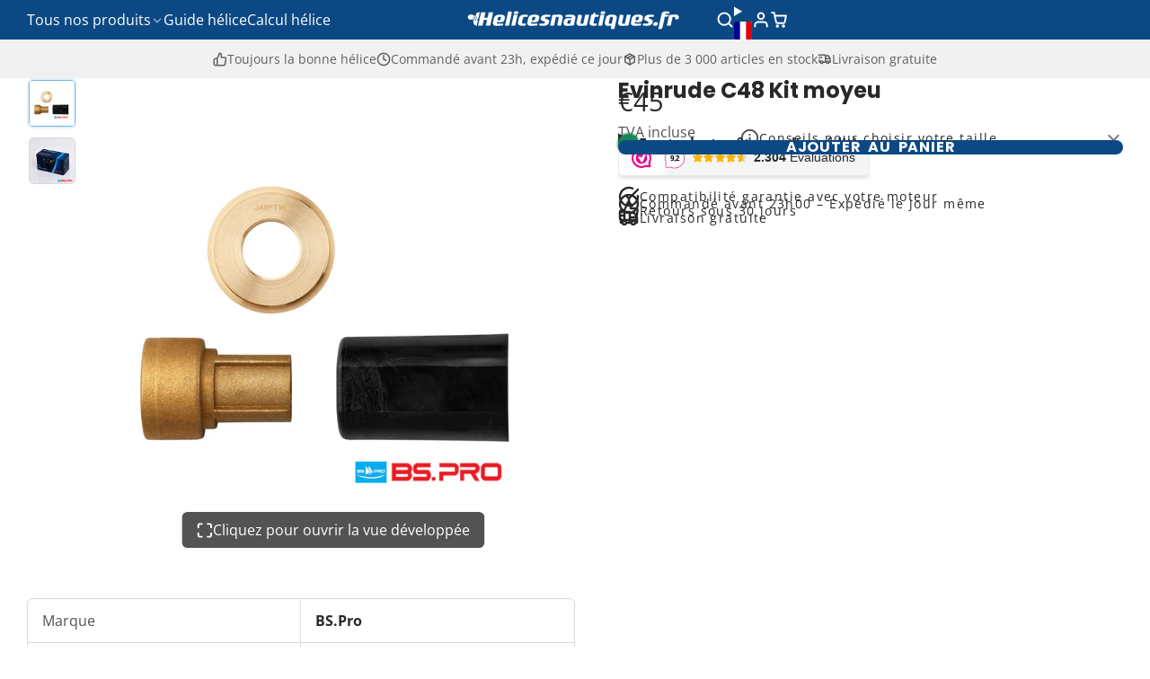

--- FILE ---
content_type: text/html; charset=utf-8
request_url: https://helicesnautiques.fr/products/propeller-bravo-ii-set?view=quick-view&section_id=s_product-quick-view
body_size: 3708
content:
<div id="shopify-section-s_product-quick-view" class="shopify-section">






<div class="quick-view-demo">
    <div id="ProductQuickView">
        <link href="//helicesnautiques.fr/cdn/shop/t/6/assets/product-quick-view.css?v=149380381834737317801759584717" rel="stylesheet" type="text/css" media="all" onload="loadStyle(this)">
        
        <link href="//helicesnautiques.fr/cdn/shop/t/6/assets/product-options-radio.css?v=84953371404707842631759584714" rel="stylesheet" type="text/css" media="all" onload="loadStyle(this)">
        <link href="//helicesnautiques.fr/cdn/shop/t/6/assets/product-variant-selector.css?v=168846298007677659011759584834" rel="stylesheet" type="text/css" media="all" onload="loadStyle(this)">
        <link href="//helicesnautiques.fr/cdn/shop/t/6/assets/product-options-swatch.css?v=51558611574545594581759584803" rel="stylesheet" type="text/css" media="all" onload="loadStyle(this)">
        <link href="//helicesnautiques.fr/cdn/shop/t/6/assets/slideshow-blaze.css?v=40496813818592521561759584704" rel="stylesheet" type="text/css" media="all" onload="loadStyle(this)">
        <product-variant-provider
            id="s_product-quick-view-variant-provider"
            product-url="/products/propeller-bravo-ii-set?view=quick-view" 
            section-id="s_product-quick-view"
            
            initial-variant-id="47440452026711" 
            initial-options-state="930680209751"
            initial-image-position=""
            
        >
            <product-quick-view section-id="s_product-quick-view" class="#product-quick-view @crop-images" style="--product-quick-view-gallery-width: 60%;">
                <modal-close class="#product-quick-view-close" section-id="s_product-quick-view">
                    


<svg class="#icon" >
            <use href="#svg-icon-x"></use>
        </svg>
                </modal-close>
                <div class="#product-quick-view-inner">
                    <div class="#product-quick-view-gallery"><link href="//helicesnautiques.fr/cdn/shop/t/6/assets/slideshow-blaze.css?v=40496813818592521561759584704" rel="stylesheet" type="text/css" media="all" onload="loadStyle(this)">

<slideshow-blaze 
    class="#slideshow-blaze " 
    section-id="s_product-quick-view" 
    
    
    
    initial-index="0"
    
>
    <div class="blaze-slider #slideshow-blaze-slider" style="--slides-to-show: 1; --slide-gap: 0px;" data-element="blaze">
        <div class="blaze-container">
            
                <button class="blaze-next #slideshow-blaze-next" aria-label="Aller à la diapositive suivante" data-element="nav">
                    


<svg class="#icon" >
            <use href="#svg-icon-angle-right"></use>
        </svg>
                </button>
                <button class="blaze-prev #slideshow-blaze-prev" aria-label="Aller à la diapositive précédente" data-element="nav">
                    


<svg class="#icon" >
            <use href="#svg-icon-angle-left"></use>
        </svg>
                </button>
            
            <div class="blaze-track-container #slideshow-blaze-track-container">
                <div class="blaze-track">
                    
    
    
        
        <div class="#product-quick-view-media" data-element="media" data-position="1">
            
                    <div class="
    #media 
    
    
    
    
    @animate-loading
" style="--image-fit: cover;">
        <img 
            class="#media-image "
            alt="Bravo II (Set)"
            width="2000"
            height="2000"
            loading="lazy"
            style="
                --image-position: 50.0% 50.0%; 
                --image-ar-height: 2000; 
                --image-ar-width: 2000;
                
                --image-mobile-ar-height: 2000;
                --image-mobile-ar-width: 2000;
                
            "
            onload="lazyImageOnLoad(this)"
            
                
                
                
                src="//helicesnautiques.fr/cdn/shop/files/BRAVO_2_LH_RH_600x.jpg?v=1707768837"
                srcset="//helicesnautiques.fr/cdn/shop/files/BRAVO_2_LH_RH_600x.jpg?v=1707768837, //helicesnautiques.fr/cdn/shop/files/BRAVO_2_LH_RH_1200x.jpg?v=1707768837 2x, //helicesnautiques.fr/cdn/shop/files/BRAVO_2_LH_RH_1800x.jpg?v=1707768837 3x"
            
        />
        
        
    <div class="#media-image-loading-placeholder"></div>
    
</div>

                
        </div>
    
        
        <div class="#product-quick-view-media" data-element="media" data-position="2">
            
                    <div class="
    #media 
    
    
    
    
    @animate-loading
" style="--image-fit: cover;">
        <img 
            class="#media-image "
            alt="Bravo II (Set)"
            width="2000"
            height="2000"
            loading="lazy"
            style="
                --image-position: 50.0% 50.0%; 
                --image-ar-height: 2000; 
                --image-ar-width: 2000;
                
                --image-mobile-ar-height: 2000;
                --image-mobile-ar-width: 2000;
                
            "
            onload="lazyImageOnLoad(this)"
            
                
                
                
                src="//helicesnautiques.fr/cdn/shop/files/BRAVO_2_600x.jpg?v=1707768837"
                srcset="//helicesnautiques.fr/cdn/shop/files/BRAVO_2_600x.jpg?v=1707768837, //helicesnautiques.fr/cdn/shop/files/BRAVO_2_1200x.jpg?v=1707768837 2x, //helicesnautiques.fr/cdn/shop/files/BRAVO_2_1800x.jpg?v=1707768837 3x"
            
        />
        
        
    <div class="#media-image-loading-placeholder"></div>
    
</div>

                
        </div>
    
        
        <div class="#product-quick-view-media" data-element="media" data-position="3">
            
                    <div class="
    #media 
    
    
    
    
    @animate-loading
" style="--image-fit: cover;">
        <img 
            class="#media-image "
            alt="Bravo II (Set)"
            width="2000"
            height="2000"
            loading="lazy"
            style="
                --image-position: 50.0% 50.0%; 
                --image-ar-height: 2000; 
                --image-ar-width: 2000;
                
                --image-mobile-ar-height: 2000;
                --image-mobile-ar-width: 2000;
                
            "
            onload="lazyImageOnLoad(this)"
            
                
                
                
                src="//helicesnautiques.fr/cdn/shop/files/BRAVO_2_RH_600x.jpg?v=1707768837"
                srcset="//helicesnautiques.fr/cdn/shop/files/BRAVO_2_RH_600x.jpg?v=1707768837, //helicesnautiques.fr/cdn/shop/files/BRAVO_2_RH_1200x.jpg?v=1707768837 2x, //helicesnautiques.fr/cdn/shop/files/BRAVO_2_RH_1800x.jpg?v=1707768837 3x"
            
        />
        
        
    <div class="#media-image-loading-placeholder"></div>
    
</div>

                
        </div>
    

                </div>
            </div>
            
        </div>
    </div>
</slideshow-blaze>

<script type="module" src="//helicesnautiques.fr/cdn/shop/t/6/assets/slideshow-blaze.js?v=23509213395211518451759584682"></script>
                    </div>
                    <div class="#product-quick-view-info" data-element="product-meta">
                        
                        
                                
                            
                                <div class="#product-quick-view-info-block @type:title" data-meta-block >
                                    
                                    
                                            



<link href="//helicesnautiques.fr/cdn/shop/t/6/assets/product-title.css?v=181594260211871743861759584831" rel="stylesheet" type="text/css" media="all" onload="loadStyle(this)">



<div class="#product-title" style="--product-title-badge-size: 1.0rem;">
    
        
    
    

    
    <h1 class="#heading" style="--heading-scale: 0.8;">
        
            <span class="#text-truncate" style="--text-truncate-lines: 3">
                
        <a class="reset-link" href="/products/propeller-bravo-ii-set">Bravo II (Set)</a>
    
            </span>
        
    </h1>
     </div>
                                        
                                
                                </div>
                            
                        
                                
                            
                        
                                
                            
                                <div class="#product-quick-view-info-block @type:price" data-meta-block >
                                    
                                    
                                            <link href="//helicesnautiques.fr/cdn/shop/t/6/assets/product-price.css?v=182065744756015745561759584722" rel="stylesheet" type="text/css" media="all" onload="loadStyle(this)">
                                            <product-variant-listener section-id="s_product-quick-view" emptyable id="b-s_product-quick-view-2">



<div class="#product-price @show-savings " 
    style="--product-price-font-size: 2.0rem;">
    <div class="#product-price-value">
        

<div class="#price "> 
<div class="#price-inner">
  <div class="#price-item @regular  ">
    <div class="#price-item-heading ">Prix</div>
    <div class="#price-item-value">
      <span class="#price-value">€699</span>
    </div>
  </div></div>
      
  
</div>
    </div><div class="#product-price-tax-note">TVA incluse</div><div class="#product-price-installements"><form method="post" action="/cart/add" id="product-form-installment-s_product-quick-view" accept-charset="UTF-8" class="shopify-product-form" enctype="multipart/form-data"><input type="hidden" name="form_type" value="product" /><input type="hidden" name="utf8" value="✓" /><input type="hidden" name="id" value="47440452026711">
                <input type="hidden" name="product-id" value="8671836766551" /><input type="hidden" name="section-id" value="s_product-quick-view" /></form></div></div></product-variant-listener>
                                        
                                
                                </div>
                            
                        
                                
                            
                                <div class="#product-quick-view-info-block @type:variant_selector" data-meta-block >
                                    
                                    <link href="//helicesnautiques.fr/cdn/shop/t/6/assets/product-variant-selector.css?v=168846298007677659011759584834" rel="stylesheet" type="text/css" media="all" onload="loadStyle(this)">



<product-variant-listener section-id="s_product-quick-view" id="b-s_product-quick-view-3">
    <input type="hidden" name="id" value="47440452026711" form="productForms_product-quick-view">
    <product-variant-selector section-id="s_product-quick-view">
        <div class="#product-variant-selector js-only" ><div class="#product-variant-selector-item">
                    <h2 class="#product-variant-selector-item-heading">
                        Dimensions:
                        
                            <span class="#product-variant-selector-item-heading-value">Pas 17 [18 3/4 X 17]</span>
                        
                    </h2>
                    <div class="#product-variant-selector-item-body"><link href="//helicesnautiques.fr/cdn/shop/t/6/assets/product-options-radio.css?v=84953371404707842631759584714" rel="stylesheet" type="text/css" media="all" onload="loadStyle(this)">
                            

<link href="//helicesnautiques.fr/cdn/shop/t/6/assets/product-options-radio.css?v=84953371404707842631759584714" rel="stylesheet" type="text/css" media="all" onload="loadStyle(this)">

<div class="#product-options-radio " style="--columns: auto;">
    



    <label class="#product-options-radio-item" for="dimensionspas-17-18-3-4-x-178671836766551s_product-quick-view">
        <input 
            id="dimensionspas-17-18-3-4-x-178671836766551s_product-quick-view"
            type="radio"
            class="#product-options-radio-item-input visually-hidden "
            
            name="Dimensions"
            data-option-index="0"
            data-option-value-id="930680209751"
            value="Pas 17 [18 3/4 X 17]"
            checked
             
                data-variant-id="47440452026711"
            
            
            
        >
        
        
            <div class="#product-options-radio-item-body">
                <div class="#product-options-radio-item-value" style="flex: 1;">
                <div class="#product-options-radio-item-title">
                    
                    <div style="display: flex; justify-content: space-between; align-items: center; width: 100%;">
                        <span>Pas 17 [18 3/4 X 17]</span></div></div></div>
        
            </div> 
        
        
    </label>

    <label class="#product-options-radio-item" for="dimensionspas-19-18-1-4-x-198671836766551s_product-quick-view">
        <input 
            id="dimensionspas-19-18-1-4-x-198671836766551s_product-quick-view"
            type="radio"
            class="#product-options-radio-item-input visually-hidden "
            
            name="Dimensions"
            data-option-index="0"
            data-option-value-id="930680242519"
            value="Pas 19 [18 1/4 X 19]"
            
             
                data-variant-id="47440452059479"
            
            
            
        >
        
        
            <div class="#product-options-radio-item-body">
                <div class="#product-options-radio-item-value" style="flex: 1;">
                <div class="#product-options-radio-item-title">
                    
                    <div style="display: flex; justify-content: space-between; align-items: center; width: 100%;">
                        <span>Pas 19 [18 1/4 X 19]</span></div></div></div>
        
            </div> 
        
        
    </label>

    <label class="#product-options-radio-item" for="dimensionspas-21-17-3-4-x-218671836766551s_product-quick-view">
        <input 
            id="dimensionspas-21-17-3-4-x-218671836766551s_product-quick-view"
            type="radio"
            class="#product-options-radio-item-input visually-hidden "
            
            name="Dimensions"
            data-option-index="0"
            data-option-value-id="930680275287"
            value="Pas 21 [17 3/4 X 21]"
            
             
                data-variant-id="47440452092247"
            
            
            
        >
        
        
            <div class="#product-options-radio-item-body">
                <div class="#product-options-radio-item-value" style="flex: 1;">
                <div class="#product-options-radio-item-title">
                    
                    <div style="display: flex; justify-content: space-between; align-items: center; width: 100%;">
                        <span>Pas 21 [17 3/4 X 21]</span></div></div></div>
        
            </div> 
        
        
    </label>

    <label class="#product-options-radio-item" for="dimensionspas-23-17-1-2-x-238671836766551s_product-quick-view">
        <input 
            id="dimensionspas-23-17-1-2-x-238671836766551s_product-quick-view"
            type="radio"
            class="#product-options-radio-item-input visually-hidden "
            
            name="Dimensions"
            data-option-index="0"
            data-option-value-id="930680308055"
            value="Pas 23 [17 1/2 X 23]"
            
             
                data-variant-id="47440452125015"
            
            
            
        >
        
        
            <div class="#product-options-radio-item-body">
                <div class="#product-options-radio-item-value" style="flex: 1;">
                <div class="#product-options-radio-item-title">
                    
                    <div style="display: flex; justify-content: space-between; align-items: center; width: 100%;">
                        <span>Pas 23 [17 1/2 X 23]</span></div></div></div>
        
            </div> 
        
        
    </label>
</div></div>
                </div></div>
    </product-variant-selector>
</product-variant-listener>

                                
                                </div>
                            
                        
                                
                            
                                <div class="#product-quick-view-info-block @type:buy_buttons" data-meta-block >
                                    
                                    <link href="//helicesnautiques.fr/cdn/shop/t/6/assets/product-form.css?v=161741004793845111581759584819" rel="stylesheet" type="text/css" media="all" onload="loadStyle(this)">


   
<form method="post" action="/contact#contactForms_product-quick-view" id="contactForms_product-quick-view" accept-charset="UTF-8" class="contact-form"><input type="hidden" name="form_type" value="contact" /><input type="hidden" name="utf8" value="✓" /></form><product-form
    class="#product-form"
    section-id="s_product-quick-view"
><form method="post" action="/cart/add" id="productForms_product-quick-view" accept-charset="UTF-8" class="shopify-product-form" enctype="multipart/form-data" novalidate="novalidate" data-type="add-to-cart-form"><input type="hidden" name="form_type" value="product" /><input type="hidden" name="utf8" value="✓" /><product-variant-listener section-id="s_product-quick-view" id="b-s_product-quick-view-4" emptyable>
            
                <div class="form"><div class="#product-form-add-to-cart"><product-to-cart 
    variant-id="47440452026711"
    section-id="s_product-quick-view"
    
        form-child
    
>
    <button 
    class="#button @tier:primary @display-style:solid @size:lg @block"
    style=""
    
    
    
    
    
    
    
        type="submit"
    
    
    
    
       data-element="to-cart-button" 
    >
    
        Ajouter au panier
    <div class="#spinner @size:md" style="">
    <div></div>
    <div></div>
    <div></div>
</div></button> 
</product-to-cart>

                    </div>

                    
                        <product-dynamic-checkout section-id="s_product-quick-view">
                            <div data-shopify="payment-button" class="shopify-payment-button"> <shopify-accelerated-checkout recommended="{&quot;supports_subs&quot;:false,&quot;supports_def_opts&quot;:false,&quot;name&quot;:&quot;paypal&quot;,&quot;wallet_params&quot;:{&quot;shopId&quot;:79697871191,&quot;countryCode&quot;:&quot;NL&quot;,&quot;merchantName&quot;:&quot;Propeller Shop Europe&quot;,&quot;phoneRequired&quot;:false,&quot;companyRequired&quot;:false,&quot;shippingType&quot;:&quot;shipping&quot;,&quot;shopifyPaymentsEnabled&quot;:true,&quot;hasManagedSellingPlanState&quot;:null,&quot;requiresBillingAgreement&quot;:false,&quot;merchantId&quot;:&quot;XVK6QFSX2T4WC&quot;,&quot;sdkUrl&quot;:&quot;https://www.paypal.com/sdk/js?components=buttons\u0026commit=false\u0026currency=EUR\u0026locale=fr_FR\u0026client-id=AfUEYT7nO4BwZQERn9Vym5TbHAG08ptiKa9gm8OARBYgoqiAJIjllRjeIMI4g294KAH1JdTnkzubt1fr\u0026merchant-id=XVK6QFSX2T4WC\u0026intent=authorize&quot;}}" fallback="{&quot;supports_subs&quot;:true,&quot;supports_def_opts&quot;:true,&quot;name&quot;:&quot;buy_it_now&quot;,&quot;wallet_params&quot;:{}}" access-token="7d93a892d0b4e3c79192d7b68b6a1235" buyer-country="FR" buyer-locale="fr" buyer-currency="EUR" variant-params="[{&quot;id&quot;:47440452026711,&quot;requiresShipping&quot;:true},{&quot;id&quot;:47440452059479,&quot;requiresShipping&quot;:true},{&quot;id&quot;:47440452092247,&quot;requiresShipping&quot;:true},{&quot;id&quot;:47440452125015,&quot;requiresShipping&quot;:true}]" shop-id="79697871191" enabled-flags="[&quot;d6d12da0&quot;,&quot;ae0f5bf6&quot;]" > <div class="shopify-payment-button__button" role="button" disabled aria-hidden="true" style="background-color: transparent; border: none"> <div class="shopify-payment-button__skeleton">&nbsp;</div> </div> <div class="shopify-payment-button__more-options shopify-payment-button__skeleton" role="button" disabled aria-hidden="true">&nbsp;</div> </shopify-accelerated-checkout> <small id="shopify-buyer-consent" class="hidden" aria-hidden="true" data-consent-type="subscription"> Cet article constitue un achat récurrent ou différé. En continuant, j’accepte la <span id="shopify-subscription-policy-button">politique de résiliation</span> et vous autorise à facturer mon moyen de paiement aux prix, fréquences et dates listées sur cette page jusqu’à ce que ma commande soit traitée ou que je l’annule, si autorisé. </small> </div>
                        </product-dynamic-checkout>
                    
                    
                </div>
            
        </product-variant-listener><input type="hidden" name="product-id" value="8671836766551" /><input type="hidden" name="section-id" value="s_product-quick-view" /></form></product-form>



    <script type="module" src="//helicesnautiques.fr/cdn/shop/t/6/assets/product-dynamic-checkout.js?v=142312881311815161381759584685"></script>



                                
                                </div>
                            
                        
                        <product-variant-listener class="#product-quick-view-info-footer" section-id="s_product-quick-view" id="s_product-quick-view-view-more-link">
                            <a href="/products/propeller-bravo-ii-set?variant=47440452026711" class="#product-quick-view-product-link reset-link">
                                Plus de détails sur le produit
                                


<svg class="#icon" >
            <use href="#svg-icon-angle-right"></use>
        </svg>
                            </a>
                        </product-variant-listener>
                    </div>
                </div>
            </product-quick-view>
        </product-variant-provider>
    </div>
</div>

</div>

--- FILE ---
content_type: text/css
request_url: https://helicesnautiques.fr/cdn/shop/t/6/assets/slideshow-blaze.css?v=40496813818592521561759584704
body_size: 32
content:
.\#slideshow-blaze{--slideshow-blaze-arrow-offset: var(--glob-size-8);--slideshow-blaze-pagination-color: white;--slideshow-blaze-pagination-bottom: 1rem;--slideshow-blaze-pagination-padding: none;--slideshow-blaze-pagination-width: none;--slideshow-blaze-pagination-background: none;--slideshow-blaze-pagination-shadow: none;--slideshow-blaze-pagination-border-radius: none}.\#slideshow-blaze.\@hide-navigation-bg .\#slideshow-blaze-next,.\#slideshow-blaze.\@hide-navigation-bg .\#slideshow-blaze-prev{background:none;color:currentColor}.\#slideshow-blaze-next,.\#slideshow-blaze-prev{transition:var(--transition-base);cursor:pointer;-webkit-user-select:none;user-select:none;position:absolute;top:50%;transform:translateY(-50%);z-index:9;display:block;color:var(--color-g-text);padding:var(--glob-size-2);background-color:var(--color-g-fg);opacity:.6;border-radius:var(--glob-border-radius-base)}@media (prefers-reduced-motion: reduce){.\#slideshow-blaze-next,.\#slideshow-blaze-prev{transition:0s}}@media (max-width: 991px){.\#slideshow-blaze-next,.\#slideshow-blaze-prev{display:none}}.\#slideshow-blaze-next:hover,.\#slideshow-blaze-prev:hover{opacity:1}body.glob--border-radius-rounded .\#slideshow-blaze-next,body.glob--border-radius-rounded .\#slideshow-blaze-prev{border-radius:var(--glob-border-radius-circle)}.\#slideshow-blaze-next .\#icon,.\#slideshow-blaze-prev .\#icon{--size: 1.5rem}.\#slideshow-blaze-prev{left:var(--slideshow-blaze-arrow-offset)}.\#slideshow-blaze-next{right:var(--slideshow-blaze-arrow-offset)}.\#slideshow-blaze-pagination{position:absolute;bottom:var(--slideshow-blaze-pagination-bottom);padding:var(--slideshow-blaze-pagination-padding);width:var(--slideshow-blaze-pagination-width);background:var(--slideshow-blaze-pagination-background);border-radius:var(--slideshow-blaze-pagination-border-radius);box-shadow:var(--slideshow-blaze-pagination-shadow);left:50%;transform:translate(-50%);display:flex;flex-wrap:wrap;gap:.7rem;pointer-events:none}body.glob--layout-align-center .\#slideshow-blaze-pagination{justify-content:center}.\#slideshow-blaze-pagination>button{pointer-events:auto;transition:var(--transition-base);cursor:pointer;display:block;background-color:var(--slideshow-blaze-pagination-color);border:none;text-indent:-9999999px;opacity:.64;width:.8695652174rem;height:.8695652174rem;border-radius:var(--glob-border-radius-inner);box-shadow:var(--color-scheme-box-shadow-sm)}@media (prefers-reduced-motion: reduce){.\#slideshow-blaze-pagination>button{transition:0s}}body.glob--border-radius-rounded .\#slideshow-blaze-pagination>button{border-radius:.8695652174rem}.\#slideshow-blaze-pagination>button.active{opacity:1;width:3.0434782609rem}.\#slideshow-blaze-slider.start .\#slideshow-blaze-prev,.\#slideshow-blaze-slider.end .\#slideshow-blaze-next{opacity:0;pointer-events:none}.\#slideshow-blaze .blaze-active .\#hero.\@animated{--hero-animation-name: float}
/*# sourceMappingURL=/cdn/shop/t/6/assets/slideshow-blaze.css.map?v=40496813818592521561759584704 */


--- FILE ---
content_type: text/css
request_url: https://helicesnautiques.fr/cdn/shop/t/6/assets/announcement-bar.css?v=100914132799321220311759584714
body_size: -413
content:
.\#announcement-bar{display:block;position:relative;text-align:center;font-weight:700;height:100%}.\#announcement-bar.\@with-close-button .\#slideshow-blaze{--slideshow-blaze-arrow-offset: var(--glob-size-20);--slideshow-blaze-arrow-color: currentColor}.\#announcement-bar-close{position:absolute;top:50%;transform:translateY(-50%);z-index:21;background:none;border:none;padding:0;font-size:1.2rem;right:1rem;cursor:pointer;color:currentColor}.\#announcement-bar-text{padding:.7rem 2rem;display:flex;align-items:center;justify-content:center;position:relative;font-size:1.15rem;gap:.7em;line-height:normal}.\#announcement-bar-text-icon .\#icon{--size: 1.4rem}
/*# sourceMappingURL=/cdn/shop/t/6/assets/announcement-bar.css.map?v=100914132799321220311759584714 */
